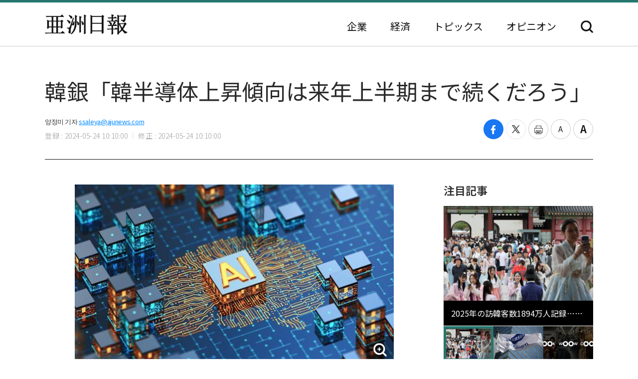

--- FILE ---
content_type: text/html; charset=UTF-8
request_url: https://japan.ajunews.com/view/20240524100655849
body_size: 9635
content:
<!---- 개편버전 20221123 ------>
<!doctype html>
<html lang="ja">
<head>
<!-- Google Tag Manager -->
<script>(function(w,d,s,l,i){w[l]=w[l]||[];w[l].push({'gtm.start':
new Date().getTime(),event:'gtm.js'});var f=d.getElementsByTagName(s)[0],
j=d.createElement(s),dl=l!='dataLayer'?'&l='+l:'';j.async=true;j.src=
'https://www.googletagmanager.com/gtm.js?id='+i+dl;f.parentNode.insertBefore(j,f);
})(window,document,'script','dataLayer','GTM-54K9DPW');</script>
<!-- End Google Tag Manager -->
<meta charset="utf-8">
<meta http-equiv="X-UA-Compatible" content="IE=edge">
<meta name="viewport" content="width=device-width, initial-scale=0">
<link rel="alternate" media="only screen and ( max-width: 640px)" href="https://m.jp.ajunews.com" />
<link rel="shortcut icon" type="image/x-icon" href="https://image.ajunews.com/images/site/news/jp/img/aju_jp.ico">
<meta name="title" content="韓銀「韓半導体上昇傾向は来年上半期まで続くだろう」 | 亜洲日報">
<meta name="keywords" content="韓銀,韓国銀行,スワップ,ドル">
<meta name="news_keywords" content="韓銀,韓国銀行,スワップ,ドル">
<meta name="description" content="韓国銀行は24日、韓国の半導体景気の上昇の流れが来年上半期まで続くだろうと予想した。グローバル半導体業況改善により輸出が好調を見せ、経済成長を牽引していく見通しだ。韓銀は同日発表した『最近の半導体景気状況点検』報告書で、「チャットGPT開発に触発された人工知能（AI）需要増加でグローバル半導体景気が..." />
<meta property="og:locale" content="ja-JP" />
<meta property="og:title" content="韓銀「韓半導体上昇傾向は来年上半期まで続くだろう」 | 亜洲日報" />
<meta property="og:description" content="韓国銀行は24日、韓国の半導体景気の上昇の流れが来年上半期まで続くだろうと予想した。グローバル半導体業況改善により輸出が好調を見せ、経済成長を牽引していく見通しだ。韓銀は同日発表した『最近の半導体景気状況点検』報告書で、「チャットGPT開発に触発された人工知能（AI）需要増加でグローバル半導体景気が..." />
<meta property="og:image" content="https://image.ajunews.com/content/image/2024/05/24/20240524100923322859.jpg" />
<meta property="og:image:width" content="640"/>
<meta property="og:image:height" content="359"/>
<meta property="og:url" content="//japan.ajunews.com" />
<meta property="og:description" content="韓国銀行は24日、韓国の半導体景気の上昇の流れが来年上半期まで続くだろうと予想した。グローバル半導体業況改善により輸出が好調を見せ、経済成長を牽引していく見通しだ。韓銀は同日発表した『最近の半導体景気状況点検』報告書で、「チャットGPT開発に触発された人工知能（AI）需要増加でグローバル半導体景気が..." />
<meta name="twitter:card" content="summary" />
<meta name="twitter:title" content="韓銀「韓半導体上昇傾向は来年上半期まで続くだろう」 | 亜洲日報" />
<meta name="twitter:url" content="//japan.ajunews.com" />
<meta name="twitter:description" content="韓国銀行は24日、韓国の半導体景気の上昇の流れが来年上半期まで続くだろうと予想した。グローバル半導体業況改善により輸出が好調を見せ、経済成長を牽引していく見通しだ。韓銀は同日発表した『最近の半導体景気状況点検』報告書で、「チャットGPT開発に触発された人工知能（AI）需要増加でグローバル半導体景気が..." />
<meta name="twitter:image" content="https://image.ajunews.com/content/image/2024/05/24/20240524100923322859.jpg" />
<title>韓銀「韓半導体上昇傾向は来年上半期まで続くだろう」 | 亜洲日報</title>
<script type="text/javascript" src="https://image.ajunews.com/images/site/js/jquery-3.4.1.min.js"></script>
<script type="text/javascript" src="https://image.ajunews.com/images/site/js/jquery-ui-1.10.4.js"></script>
<link rel="stylesheet" href="https://image.ajunews.com/images/site/news/jp/css/jp.css?20221207093106">
<script type="text/javascript" src="https://image.ajunews.com/images/site/js/jquery.cookie.js"></script>
</head>
<body>
<!-- Google Tag Manager (noscript) -->
<noscript><iframe src="https://www.googletagmanager.com/ns.html?id=GTM-54K9DPW"
height="0" width="0" style="display:none;visibility:hidden"></iframe></noscript>
<!-- End Google Tag Manager (noscript) -->
<div id="wrap">
<!-- header -->
<!---- 개편버전 20221123 ------>


<script>

$(function(){

    var fname = document.URL.substring(document.URL.lastIndexOf("/") + 1, document.URL.length);
    var setCategoryFlag = "";

    if(fname.includes('enterprise')){
		setCategoryFlag = "enterprise";
    }
    if(fname.includes('korea')){
		setCategoryFlag = "korea";
    }
    //if(fname.includes('kwave')){
	//	setCategoryFlag = "kwave";
    //}
    if(fname.includes('entertainmentsport')){
		setCategoryFlag = "entertainmentsport";
    }
    if(fname.includes('politicssociety')){
		setCategoryFlag = "politicssociety";
    }
    if(fname.includes('northkoreajapan')){
		setCategoryFlag = "northkoreajapan";
    }
    if(fname.includes('opinion')){
		setCategoryFlag = "opinion";
    }

    switch(setCategoryFlag){

        case "enterprise":$('#enterprise').addClass("on");break;
        case "korea":$('#korea').addClass("on");break;
        //case "kwave":$('#kwave').addClass("on");break;
        case "entertainmentsport":$('#kwave').addClass("on");$('#entertainmentsport').addClass("on");break;
        case "politicssociety":$('#kwave').addClass("on");$('#politicssociety').addClass("on");break;
        case "northkoreajapan":$('#kwave').addClass("on");$('#northkoreajapan').addClass("on");break;
        case "opinion":$('#opinion').addClass("on");break;
    }

});


</script>



	<header class="headerView">

		<div class="hd_top">
		<div class="date">2026. 02. 01 (日)</div>
		<ul class="family_site">
			<li><a href="https://www.ajunews.com" target="_blank" rel="noopener noreferrer">韓国語</a></li>
			<li><a href="https://www.ajupress.com/" target="_blank" rel="noopener noreferrer">英語</a></li>
		</ul>
	</div>
	
	<div class="hd_item">
		<div class="logo">
			<a href="/">亜洲日報</a>
			<span>5ヶ国語のグローバル経済新聞</span>
		</div>
		<div class="nav">
			<nav>
				<ul>
					<li id="enterprise"><a href="//japan.ajunews.com/enterprise">企業</a></li>
					<li id="korea"><a href="//japan.ajunews.com/korea">経済</a></li>
					<li class="li_03" id="kwave">
						<a href="javascript:;">トピックス</a>
						<div class="s_menu">
							<ul>
								<li id="entertainmentsport"><a href="/entertainmentsport">エンタメ·スポーツ</a></li>
								<li id="politicssociety"><a href="/politicssociety">政治·社会</a></li>
								<li id="northkoreajapan"><a href="/northkoreajapan">北朝鮮·日本</a></li>
							</ul>
						</div>
					</li>
					<li id="opinion"><a href="/opinion">オピニオン</a></li>
				</ul>
			</nav>
			<div class="btn_search">
				<button type="button">検索</button>
			</div>

			<div class="search_layer">
				<div class="inner">
					<div class="search_box">
						<form method="GET" name="myForm" class="form_sch" action="">
							<fieldset>
								<legend class="hide">検索</legend>
								<input type="text" name="top_search_str" id="top_search_str" autocomplete='off' 
								placeholder='検索語を入力してください。' maxlength="50">
								<button type="button" onClick="javascript:doSearch2()">検索</button>
							</fieldset>
						</form>
					</div>
				</div>
			</div>

		</div>
	</div>
</header>
<!-- //header --><!-- header// --> 

<!-- container -->
<div id="container">
	<div class="contents">

		<div class="view_wrap">
			<div class="view_header">
				<h1>韓銀「韓半導体上昇傾向は来年上半期まで続くだろう」</h1>
				<div class="vh_area">				
					<div class="byline_info">
						<span class="name">양정미 기자<a href="mailto:ssaleya@ajunews.com">ssaleya@ajunews.com</a></span>
						<span class="date"><em>登録 : 2024-05-24 10:10:00</em><em>修正 : 2024-05-24 10:10:00</em></span>
					</div>
					<ul class="share_box">
						<li><button class="facebook" onclick="sns_Pop('http://www.facebook.com/sharer.php?u=http%3A%2F%2Fjapan.ajunews.com%2Fview%2F20240524100655849',2,800,400,1)" ><i></i><span class="hide">페이스북 공유하기</span></button></li>
						<li><button class="twitter" href="javascript:;" onclick="sns_Pop('https://twitter.com/intent/tweet?text=%E9%9F%93%E9%8A%80%E3%80%8C%E9%9F%93%E5%8D%8A%E5%B0%8E%E4%BD%93%E4%B8%8A%E6%98%87%E5%82%BE%E5%90%91%E3%81%AF%E6%9D%A5%E5%B9%B4%E4%B8%8A%E5%8D%8A%E6%9C%9F%E3%81%BE%E3%81%A7%E7%B6%9A%E3%81%8F%E3%81%A0%E3%82%8D%E3%81%86%E3%80%8D&url=http%3A%2F%2Fjapan.ajunews.com%2Fview%2F20240524100655849&related=%E4%BA%9C%E6%B4%B2%E6%97%A5%E5%A0%B1&via=%E4%BA%9C%E6%B4%B2%E6%97%A5%E5%A0%B1',3,800,700,1)" ><i></i><span class="hide">트위터 공유하기</span></button></li>
						<li><button class="print" onclick="printArticle('20240524100655849');return false;" ><i></i><span class="hide">프린트하기</span></button></li>
						<li><button class="zoomout" onclick="articleZoomout('articleBody')" ><i></i><span class="hide">글자크기 줄이기</span></button></li>
						<li><button class="Zoomin" onclick="articleZoomin('articleBody')" ><i></i><span class="hide">글자크기 키우기</span></button></li>
					</ul>
				</div>
			</div>
			<div class="view_content">
				<div class="article_wrap">

                   
					<article>

                						<div id="articleBody" style="text-align:justify;" itemprop="articleBody">

				<div class="imgBox ib_center" id="imgBox_2507063">
<figure id="captionBox" style="width:640px; clear:both; float:none;"><img alt="사진게티이미지뱅크 " height="359" id="imgs_2507063" photo_no="2507063" src="https://image.ajunews.com/content/image/2024/05/24/20240524100923322859.jpg" width="640" />
<figcaption class="p_caption" style="text-align:left;">[写真=Gettyimagesbank]</figcaption>
</figure>
</div>
<br id='br_0' />
韓国銀行は24日、韓国の半導体景気の上昇の流れが来年上半期まで続くだろうと予想した。グローバル半導体業況改善により輸出が好調を見せ、経済成長を牽引していく見通しだ。<br id='br_1' />
<br id='br_2' />
韓銀は同日発表した『最近の半導体景気状況点検』報告書で、「チャットGPT開発に触発された人工知能（AI）需要増加でグローバル半導体景気が昨年初めを底点に反騰し始めた」として「（韓国の）国内半導体産業も昨年上半期中に生産が増加転換し、下半期からは輸出とメモリー価格が上昇傾向に転じた」と説明した。<br id='br_3' />
<br id='br_4' />
ただし「今年の一部半導体関連グローバル企業の予想より低調な実績と展望で半導体景気に対する憂慮が提起される状況」と指摘した。<br id='br_5' />
<br id='br_6' />
2010年代以降のグローバル半導体景気サイクルの上昇期間はおよそ2年である。上昇期間は現在と変わらないものの、上昇幅は需給状況によって差があった。<br id='br_7' />
<br id='br_8' />
報告書によると、半導体景気は △スマートフォン需要拡大（2013年）△クラウドサーバー増設（2016年）△コロナ非対面活動増加（2020年）など新規政府技術（IT）需要が拡大する度に上昇局面に入った。これに対応して企業の投資・供給が拡大したが、追加需要が弱まり供給過剰が現れ、再び下落局面を迎える形で循環する。<br id='br_9' />
<br id='br_10' />
また、需要拡大が多様な部門で同時多発的に起きる時、景気上昇幅が大きかった。2013年にモバイル需要拡大に限定された上昇期よりは、2016年のクラウドサーバー増設で仮想資産が拡散した上昇期と2020年に非対面活動増加で全般的なIT製品需要が増加した上昇期に売上がさらに大きく増加した。<br id='br_11' />
<br id='br_12' />
韓銀は「国内半導体輸出推移を見れば、最近の上昇期はクラウドサーバー増設で始まった上昇期と似ている」として「今後AIサーバー部門はビッグテック企業間の競争深化で投資が拡大し堅調な増加傾向を継続すると見られるものの、メモリー供給は先端製品の生産能力拡充に困難を経験しており、供給拡大が制約されるだろう」と分析した。<br id='br_13' />
<br id='br_14' />
また「今回の半導体景気の上昇傾向は来年上半期まで持続するだろう」とし「（生産拡大のための）設備・建設投資とデータセンター建設投資なども（韓国の）国内景気に肯定的役割をするだろう」と予想した。<br id='br_15' />
&nbsp;<br id='br_16' />
						<div class="copy">亜洲日報の記事等を無断で複製、公衆送信 、翻案、配布することは禁じられています。
                                                </div>

										<div class="relate_news">
							<span class="h_tit">注目記事</span>
							<ul>
																<li><a href="//japan.ajunews.com/view/20250924090722986">· 韓国銀行「9月の消費者動向調査」発表…建設不振や米関税に消費心理低迷</a></li>
																<li><a href="//japan.ajunews.com/view/20250828101204483">· 不安な住宅価格に韓国銀行の基準金利2連続据え置き…成長率は0.9%の見通し</a></li>
																<li><a href="//japan.ajunews.com/view/20250205143708715">· 韓国銀行の李昌鏞総裁、BIS専門家会議出席のため6日出国</a></li>
															</ul>
						</div>
				
					</article>

				</div>

				
				<aside class="aside">
					<div class="photo">
						<div class="ctg_h">
							<span class="h_tit">注目記事</span>
						</div>
						<div class="visual_photo">
							<div class="vp_lst_big">

								<div class="big_li n01 on">
									<a href="//japan.ajunews.com/view/20260130105603262">
										<span class="thumb"><img src="https://image.ajunews.com/content/image/2026/01/30/20260130110614905476.jpg" alt="2025年の訪韓客数1894万人記録…中国から548万人「1位」"></span>
										<span class="tit">2025年の訪韓客数1894万人記録…中国から548万人「1位」</span>
									</a>
								</div>
            								<div class="big_li n02 ">
									<a href="//japan.ajunews.com/view/20260129155251858">
										<span class="thumb"><img src="https://image.ajunews.com/content/image/2026/01/29/20260129155319516606.jpg" alt="サムスン電子、第4四半期の売上高93.8兆ウォン・営業利益20.1兆ウォン…四半期基準で史上最大"></span>
										<span class="tit">サムスン電子、第4四半期の売上高93.8兆ウォン・営業利益20.1兆ウォン…四半期基準で史上最大</span>
									</a>
								</div>
            								<div class="big_li n03 ">
									<a href="//japan.ajunews.com/view/20260129113016591">
										<span class="thumb"><img src="https://image.ajunews.com/content/image/2026/01/29/20260129113036319347.jpg" alt="サムスン電子、ギャラクシーS26の画面にプライバシー保護機能を搭載"></span>
										<span class="tit">サムスン電子、ギャラクシーS26の画面にプライバシー保護機能を搭載</span>
									</a>
								</div>
            							</div>

							<ul class="vp_lst">
								<li class="n01 on"><a class="thumb" href="//japan.ajunews.com//japan.ajunews.com/view/20260130105603262"><img src="https://image.ajunews.com/content/image/2026/01/30/20260130110614905476.jpg" alt="2025年の訪韓客数1894万人記録…中国から548万人「1位」"></a></li>
            								<li class="n02 "><a class="thumb" href="//japan.ajunews.com//japan.ajunews.com/view/20260129155251858"><img src="https://image.ajunews.com/content/image/2026/01/29/20260129155319516606.jpg" alt="サムスン電子、第4四半期の売上高93.8兆ウォン・営業利益20.1兆ウォン…四半期基準で史上最大"></a></li>
            								<li class="n03 "><a class="thumb" href="//japan.ajunews.com//japan.ajunews.com/view/20260129113016591"><img src="https://image.ajunews.com/content/image/2026/01/29/20260129113036319347.jpg" alt="サムスン電子、ギャラクシーS26の画面にプライバシー保護機能を搭載"></a></li>
            							</ul>
						</div>
					</div>
					<div class="ranking">
						<div class="ctg_h">
							<span class="h_tit">最新ニュース</span>
						</div>
						<ol>
							<li>
								<a href="//japan.ajunews.com/view/20260131175331706">
																		<span class="thumb"><img src="https://image.ajunews.com/content/image/2026/01/31/20260131175651363161.jpg" alt="[BTS光化門D-49] 景福宮から三清洞・西村まで…公演前後に楽しむBTS「防弾聖地」"></span>
																		<span class="tit">[BTS光化門D-49] 景福宮から三清洞・西村まで…公演前後に楽しむBTS「防弾聖地」</span>
								</a>
							</li>
            							<li>
								<a href="//japan.ajunews.com/view/20260130125612320">
																		<span class="thumb"><img src="https://image.ajunews.com/content/image/2026/01/30/20260130111747670025.jpg" alt="「不法選挙運動の疑い」ソン・ヒョンボ牧師、懲役6ヵ月・執行猶予1年"></span>
																		<span class="tit">「不法選挙運動の疑い」ソン・ヒョンボ牧師、懲役6ヵ月・執行猶予1年</span>
								</a>
							</li>
            							<li>
								<a href="//japan.ajunews.com/view/20260130102845224">
																		<span class="thumb"><img src="https://image.ajunews.com/content/image/2026/01/30/20260130083813697375.jpg" alt="昨年、住宅供給指標が軒並み下落…賃貸借で月貰割合が60%突破"></span>
																		<span class="tit">昨年、住宅供給指標が軒並み下落…賃貸借で月貰割合が60%突破</span>
								</a>
							</li>
            							<li>
								<a href="//japan.ajunews.com/view/20260130100406191">
																		<span class="thumb"><img src="https://image.ajunews.com/content/image/2026/01/30/20260130095439664755.jpg" alt="ティーウェイ航空、仁川空港T1にプレミアムチェックイン専用カウンターを運営"></span>
																		<span class="tit">ティーウェイ航空、仁川空港T1にプレミアムチェックイン専用カウンターを運営</span>
								</a>
							</li>
            							<li>
								<a href="//japan.ajunews.com/view/20260130093912171">
																		<span class="thumb"><img src="https://image.ajunews.com/content/image/2026/01/30/20260130085336119699.jpg" alt="米財務省、韓国を為替観察対象国に再指定…24年から3回連続"></span>
																		<span class="tit">米財務省、韓国を為替観察対象国に再指定…24年から3回連続</span>
								</a>
							</li>
            							<li>
								<a href="//japan.ajunews.com/view/20260130092514155">
																		<span class="thumb"><img src="https://image.ajunews.com/content/image/2026/01/30/20260130085926314002.jpg" alt="[BTS光化門D-50] 「Yet To Come」ストリーミング1億回突破…通算16回目のプラチナ"></span>
																		<span class="tit">[BTS光化門D-50] 「Yet To Come」ストリーミング1億回突破…通算16回目のプラチナ</span>
								</a>
							</li>
            
						</ol>
					</div>
					<div class="opinion_2">
						<div class="ctg_h">
							<span class="h_tit">オピニオン</span>
							<a class="btn_more" href="//japan.ajunews.com/opinion">もっと見る<i>></i></a>
						</div>

						<div>
							<a href="//japan.ajunews.com/view/20260122092239176">
								<span class="thumb"><img src="https://image.ajunews.com/content/image/2026/01/22/20260122092655420765.jpg" alt="[社説] 成熟した民主主義は、自らを裁く"></span>
																<span class="s_tit">社説 </span>
																<span class="tit">成熟した民主主義は、自らを裁く</span>
							</a>
						</div>
            
					</div>
				</aside>		
			</div>
		</div>

		<!-- 이미지 확대 팝업 -->
	    <div class="layer_wrap img_pop" id="img_pop">
	        <div class="layer_dialog">
	            <div class="layer_head hide"><strong>기사 이미지 확대 보기</strong></div>
	            <div class="layer_content"><img src="https://image.ajunews.com/content/image/2022/11/18/20221118085112233833.jpg" alt="경북 포항시 경북 포항시"></div>
	        </div>
	        <a href="javascript:;" class="layer_dialog_close js_layer_close"><span class="hide">닫기</span></a>
	    </div>
	    <!-- // 이미지 확대 팝업 -->

	</div>
</div>
<!-- //container -->

<!---- 개편버전 20221123 ------>




<!-- footer -->
<footer class="footer">
	<div class="inner">
		<span class="f_logo"><img src="https://image.ajunews.com/images/site/news/jp/img/f_logo.png" alt="亜洲日報"></span>
		<div class="f_family">
			<span class="ff_btn">ファミリーサイト</span>
			<ul>
				<li><a href="https://www.ajutv.co.kr" target="_blank" rel="noopener noreferrer">아주TV</a></li>
				<li><a href="https://www.lawandp.com" target="_blank" rel="noopener noreferrer">LAWANDP</a></li>
				<li><a href="https://www.economidaily.com" target="_blank" rel="noopener noreferrer">ECONOMIDAILY</a></li>
				<li><a href="https://www.ajunews.com" target="_blank" rel="noopener noreferrer">AJUNEWS</a></li>
			</ul>
		</div>
		<address>Aju News Corporation LEEMA Building, 11th floor, 42, Jong-ro 1-gil, Jongno-gu, Seoul</address>
		<p class="copyright">Copyright ⓒ 2022 By <strong>Ajunews Corporation</strong>, All Rights Reserved.</p>
	</div>
</footer>
<!-- //footer -->

<div id="goMobile_btn" style="display:none;">
<button id="goMobileWeb" class="button gray">모바일 버젼</button>
</div>

<script>
function delCookieAjudbs(name) {
    $.cookie(name, null, { domain: 'ajunews.com', path: '/', expires: -1 });
}

var div = document.getElementById('goMobile_btn');
if("Y" == 'N'){
    div.style.display = 'block';
} else {
    div.style.display = 'none';
}
//jQuery(function($) {
    $("#goMobileWeb").click(function() {
          delCookieAjudbs('isWeb', null, -1);
          console.log("1=====>");
          self.location.href='https://m.jp.ajunews.com';
    });
//});
</script>

<script>

$(function(){
    $("#top_search_str").keypress(function (e) {

        if (event.which == 13) {
            event.preventDefault();
            doSearch2();
        }
    });

});


// 검색 페이지 호출
function doSearch2() {

    var q = $('#top_search_str').val();

    //console.log(q);return;
    if(q == '') {
        alert('検索ワードを入力してください。');
        q.focus();return;
    }


    var top_dateview = '3';
    var sdate = '2025.08.01';
    var edate = '2026.02.01';
    var dateview = $("#dateview").val();

    self.location.href='/search?q='+q+"&sdate="+sdate+"&edate="+edate+"&dateview="+top_dateview;
};


</script>

<script src="https://image.ajunews.com/images/site/js/clipboard.min.js"></script>
<script type="text/javascript">

$(function(){

    $("#btnUrlCopy").one("click", function () {
        try {
            var clipboard = new Clipboard("#btnUrlCopy", {
                text: function () {
                    return "http://japan.ajunews.com/view/20240524100655849";
                }
            });
            clipboard.on("success", function (e) {
                alert("주소가 복사되었습니다.\n원하는 곳에 붙여넣기(Ctrl+V) 해주세요.");
                //$('#share_pop').hide();
            });
        } catch (e) {
            $("#btnUrlCopy").click(function () {
                alert("지원하지 않는 브라우저입니다.\n직접 복사해 주세요.");
            });
        }
    });


})


// 프린트 팝업 열기
function printArticle(newsId) {
    
    var winPrint;
    var vUrl = "/util/popPrint.php";
    vUrl += "?nid="+newsId;
    
    winPrint = window.open(vUrl,'winPrint','width=750,height=650, scrollbars=1');
    winPrint.focus();
    
}

// 글자크게
function articleZoomin(cId) {
    var currSz = parseFloat($("#"+cId).css('font-size'));

    //console.log(currSz);
    if(currSz>27){
        alert("최대 폰트 사이즈입니다");
        return;
    }

    Math.round(currSz);
    currSz++;
    $("#"+cId).css('font-size',currSz+'px');
    //$("#"+cId).css('line-height',(currSz+5)+'px');
}

// 글자작게
function articleZoomout(cId) {
    var currSz = parseFloat($("#"+cId).css('font-size'));
    Math.round(currSz);
    currSz--;
    $("#"+cId).css('font-size',currSz+'px');
    //$("#"+cId).css('line-height',(currSz+5)+'px');
}

function sns_Pop(snsUrl, _type, w_size, h_size,flag){
    switch(_type){
     case 1:sns_title = "공유하기 텔레그램";break;
     case 2:sns_title = "공유하기 페이스북";break;
     case 3:sns_title = "공유하기 트위터";break;
     case 4:sns_title = "공유하기 밴드";break;
     case 5:sns_title = "공유하기 웨이보";break;
    }

    window.open(snsUrl,sns_title,'width='+w_size+', height='+h_size+', toolbar=no, menubar=no, scrollbars=no, resizable=yes');
    reset_hiddenVal(flag);
}


$(function(){

    var getImgBoxId = "";
    var imgExpandHtml = "";
    var imgUrl = "";
    var imgWidth = "640";
    var imgCnt = 0;

    // 이미지가 있으면 태그를 추가하고 확대버튼을 삽입한다.
    $("#articleBody [id^='imgs_']").each(function(){
        getImgBoxId = $(this).attr('id');
        imgUrl = $(this).attr('src');
        imgWidth = $(this).width();

        // 큰이미지인 경우 640 으로 맞춘다.
        if(parseInt(imgWidth)>640) { 
            $(this).attr('width', "640");
            $(this).attr('height', $(this).height());
            imgWidth = "640";
            $(this).parents("#captionBox").css("width", "640");
        }

        imgExpandHtml = "<div class=\"expansion_btn\" href=\"#\" onclick=\"fn_expansion('"+getImgBoxId+"','"+imgUrl.replace("https://image.ajunews.com", "")+"');return false;\"><span class=\"hide\">이미지 확대</span></div>";
        $(this).wrap("<div class='photo_img' style='width:"+imgWidth+"px' id='captionBox_"+imgCnt+"'></div>");
        var sHtml = $("#captionBox_"+imgCnt).html();
        $("#captionBox_"+imgCnt).html(imgExpandHtml+sHtml);
        imgCnt++;
    });
});

// 이미지 확대
function fn_expansion(imgBoxId, imgPath) { 
    var imgPathOriginal = imgPath;
    $.ajax({
        url: '/ajax/getImgPathOriginal.php',
        type: "POST",
        data: {
            'newsId':"20240524100655849",
            'imgPath':imgPath
        }
        ,dataType:"json"
        ,async: false
        ,success: function(data) {
            if(data.imgPathOriginal!=null) {
                imgPathOriginal = data.imgPathOriginal;
            }
        }
    });
    $("#img_pop").find("img").attr("src", "https://image.ajunews.com"+imgPathOriginal);
    popOpen("img_pop");
}

</script>


<script>
document.domain = "ajunews.com";
</script>

</div><!--- wrap ------->

<script type="text/javascript" src="https://image.ajunews.com/images/site/news/jp/js/jp.js?20221129174901"></script>
</body>
</html>
<!-- www008news/conf/ncp_PRD.ini -->